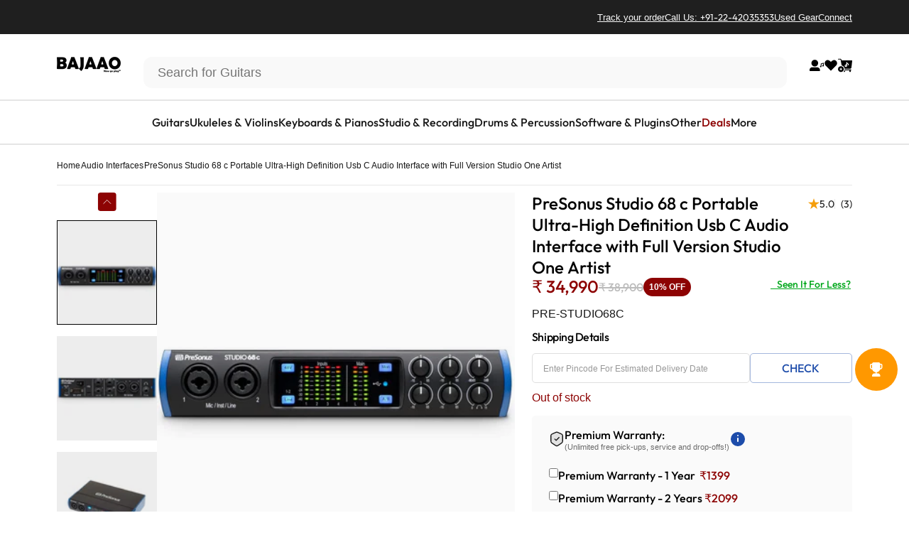

--- FILE ---
content_type: text/javascript; charset=utf-8
request_url: https://www.bajaao.com/collections/audio-interfaces/products/presonus-studio-68-c-usb-c-audio-interface.js
body_size: 3081
content:
{"id":3570501681224,"title":"PreSonus Studio 68 c Portable Ultra-High Definition Usb C Audio Interface with Full Version Studio One Artist","handle":"presonus-studio-68-c-usb-c-audio-interface","description":"\u003cp\u003e\u003cstrong\u003ePreSonus Studio 68 c Portable Ultra-High Definition Usb-C Audio Interface\u003c\/strong\u003e\u003c\/p\u003e\n\u003ccenter\u003e\u003ciframe width=\"560\" height=\"315\" src=\"https:\/\/www.youtube.com\/embed\/Cha4bPn6_n8\"\u003e\u003c\/iframe\u003e\u003c\/center\u003e\n\u003cp\u003e\u003cstrong\u003eProfessional quality for small and mid-sized studios.\u003c\/strong\u003e\u003cbr\u003eAn excellent choice for small bands, producers, and small and mid-sized studios, the Studio 68c 6-in, 6-out, USB-C audio interface records at up to 192 kHz. You get two mic\/line\/instrument and two mic\/line inputs, all with PreSonus XMAX mic preamps, plus DC-coupled line outputs and MIDI I\/O. A complete, all-in-one recording studio, the Studio 68c comes with PreSonus’ award-winning Studio One Artist music production software for macOS and Windows and is backward compatible with USB 2.0 and 3.0 connections.\u003c\/p\u003e\n\u003cp\u003e\u003cimg src=\"https:\/\/cdn.shopify.com\/s\/files\/1\/0657\/6821\/files\/THESOFTWARE_1024x1024.jpg?v=1560510678\" alt=\"Studio One Artist Free with This Interface!\" style=\"display: block; margin-left: auto; margin-right: auto;\"\u003e\u003cbr\u003e\u003cstrong\u003eWorld-class recording software included.\u003c\/strong\u003e\u003cbr\u003eSeamlessly integrated with the included \u003ca data-lwsa=\"eyJhdXRvbGluayI6dHJ1ZSwiYXV0b19pZCI6IjI1Nzg4In0=\" href=\"https:\/\/www.bajaao.com\/collections\/presonus\" rel=\"noopener\" title=\"PreSonus\" target=\"_blank\"\u003ePreSonus\u003c\/a\u003e Studio One Artist music production software, the Studio 68c interface works with virtually all macOS and Windows recording software. Easy to learn, Studio One enables you to compose, record, and produce without getting distracted by the tools. Need a new loop or sample for your latest production? Studio One lets you shop, audition, and purchase new content right from your production environment.\u003cbr\u003e\u003cbr\u003e\u003cstrong\u003eTake the tour.\u003c\/strong\u003e\u003cbr\u003eThe 6-in, 6-out Studio 68c audio interface features USB-C computer connectivity and includes 2 combo mic\/instrument\/line inputs and 2 combo mic\/line inputs with +48V phantom power for condenser mics, plus S\/PDIF digital I\/O. All four ¼-inch TRS, line-level outputs are DC coupled, enabling them to send control voltages. A Cue Mix A\/B function lets you toggle between two mixes while monitoring through headphones—perfect for DJs and to listen in on a performer’s monitor mix. The Studio 68c’s built-in MIDI interface enables connection to a keyboard, sound module, or control surface.\u003cbr\u003e\u003cbr\u003e\u003cstrong\u003eSuperior sound.\u003c\/strong\u003e\u003cbr\u003eThe Studio 68c operates at up to 192 kHz for ultra-high-definition recording and mixing. High-quality converters on every input and output and PreSonus’ professional-grade XMAX mic preamps deliver incredibly high headroom, deep lows, smooth highs, and a rich overall sound.\u003cbr\u003e\u003cbr\u003e\u003cstrong\u003eDesigned for the studio. Built for the road.\u003c\/strong\u003e\u003cbr\u003eWhether you need a high-quality audio interface for DJing, are a veteran producer, or both, the Studio 68c will give you the ultra-high-def sound and versatile connectivity you need to make state-of-the-art recordings and perform them live. While it’s a perfect companion for any recording software, the Studio 68c and included Studio One Artist provide you with a complete, affordable, mobile recording studio.\u003cbr\u003e\u003cbr\u003e\u003cstrong\u003eInput\/Output\u003c\/strong\u003e\u003c\/p\u003e\n\u003cul\u003e\n\u003cli\u003eSimultaneous I\/O up to 6 inputs\/6 outputs (4x4 at 192 kHz)\u003c\/li\u003e\n\u003cli\u003e2 mic\/instrument\/line inputs with XMAX Class A mic preamps\u003c\/li\u003e\n\u003cli\u003e2 mic\/line inputs with XMAX Class A mic preamps\u003c\/li\u003e\n\u003cli\u003e2 balanced ¼” TRS main outputs\u003c\/li\u003e\n\u003cli\u003eDC coupled for sending control voltages\u003c\/li\u003e\n\u003cli\u003e2 balanced ¼” TRS line outputs for monitor mixing\u003c\/li\u003e\n\u003cli\u003eDC coupled for sending control voltages\u003c\/li\u003e\n\u003cli\u003e1 stereo headphone output\u003c\/li\u003e\n\u003cli\u003eMIDI In\/Out\u003c\/li\u003e\n\u003cli\u003eStereo S\/PDIF digital I\/O\u003c\/li\u003e\n\u003cli\u003e1 USB-C 2.0 port\u003c\/li\u003e\n\u003cli\u003eUSB-C to USB-C and USB-C to USB-A cables included for compatibility with most computers\u003c\/li\u003e\n\u003cli\u003eMeters, Controls, and Features\u003c\/li\u003e\n\u003cli\u003eDirect monitoring\u003c\/li\u003e\n\u003cli\u003eCue mix A\/B (for headphone output)\u003c\/li\u003e\n\u003cli\u003eFront-panel level controls for main outputs\u003c\/li\u003e\n\u003cli\u003eTrue +48V phantom power for \u003ca data-lwsa=\"eyJhdXRvbGluayI6dHJ1ZSwiYXV0b19pZCI6IjI1NzQ5In0=\" href=\"https:\/\/www.bajaao.com\/collections\/condenser-microphones\" rel=\"noopener\" title=\"condenser microphones\" target=\"_blank\"\u003econdenser microphones\u003c\/a\u003e (global)\u003c\/li\u003e\n\u003cli\u003e6 ladder-style LED level meters (4 input, 2 main output)\u003c\/li\u003e\n\u003cli\u003eIntegrated Software\u003c\/li\u003e\n\u003cli\u003eStudio One Artist\u003c\/li\u003e\n\u003cli\u003eStudio Magic Plug-in Suite\u003c\/li\u003e\n\u003c\/ul\u003e\n\u003cp\u003e\u003cstrong\u003eDigital\u003c\/strong\u003e\u003cbr\u003e\u003c\/p\u003e\n\u003cul\u003e\n\u003cli\u003eUSB-C port (USB 2.0)\u003c\/li\u003e\n\u003cli\u003e24-bit resolution\u003c\/li\u003e\n\u003cli\u003e44.1, 48, 88.2, 96, 176.4 and 192 kHz sampling rates\u003c\/li\u003e\n\u003cli\u003ePhysical\u003c\/li\u003e\n\u003cli\u003eRoad-rugged construction with all-metal chassis and metal knobs\u003c\/li\u003e\n\u003c\/ul\u003e\n\u003cp\u003e\u003cbr\u003e\u003cstrong\u003eSpecifications :\u003c\/strong\u003e\u003c\/p\u003e\n\u003cp\u003e\u003cstrong\u003eGeneral\u003c\/strong\u003e\u003c\/p\u003e\n\u003cul\u003e\n\u003cli\u003eSample Rates : 44.1, 48, 88.2, 96, 176.4, or 192 kHz\u003c\/li\u003e\n\u003cli\u003eConverter Resolution : 24 bit\u003c\/li\u003e\n\u003cli\u003eConverter Dynamic Range : 114 dB\u003c\/li\u003e\n\u003cli\u003eConverter Dynamic Range : 114 dB\u003c\/li\u003e\n\u003c\/ul\u003e\n\u003cp\u003e\u003cstrong\u003eMicrophone Inputs\u003c\/strong\u003e\u003cbr\u003e\u003c\/p\u003e\n\u003cul\u003e\n\u003cli\u003eMaximum Level : +16 dBu (balanced, min gain)\u003c\/li\u003e\n\u003cli\u003eGain Range : 80 dB\u003c\/li\u003e\n\u003cli\u003eFrequency Response : 20 Hz - 20 kHz (±0.15 dB, min gain, 48 kHz)\u003c\/li\u003e\n\u003cli\u003eDynamic Range : 114 dB (A-wtd, min gain)\u003c\/li\u003e\n\u003cli\u003eTHD : + N 0.007% (1 kHz, -1 dBFS, min gain)\u003c\/li\u003e\n\u003cli\u003eEIN : -130 dBu (max gain, 150Ω, A-wtd)\u003c\/li\u003e\n\u003cli\u003eInput Impedance : 1.6 kΩ\u003c\/li\u003e\n\u003cli\u003ePhantom Power : +48 VDC (10 mA per channel)\u003c\/li\u003e\n\u003c\/ul\u003e\n\u003cp\u003e\u003cstrong\u003eLine Inputs\u003c\/strong\u003e\u003cbr\u003e\u003c\/p\u003e\n\u003cul\u003e\n\u003cli\u003eMaximum Level : +22 dBu (balanced, min gain)\u003c\/li\u003e\n\u003cli\u003eGain Range : 40 dB\u003c\/li\u003e\n\u003cli\u003eFrequency Response : 20 Hz - 20 kHz (±0.15 dB, min gain, 48 kHz)\u003c\/li\u003e\n\u003cli\u003eDynamic Range 113.9 dB (A-wtd, min gain)\u003c\/li\u003e\n\u003cli\u003eTHD + N 0.007% (1 kHz, -1 dBFS, min gain)\u003c\/li\u003e\n\u003cli\u003eInput Impedance : 10 kΩ\u003c\/li\u003e\n\u003c\/ul\u003e\n\u003cp\u003e\u003cbr\u003e\u003cstrong\u003eInstrument Inputs\u003c\/strong\u003e\u003c\/p\u003e\n\u003cul\u003e\n\u003cli\u003eMaximum Level +15 dBu (unbalanced, min gain)\u003c\/li\u003e\n\u003cli\u003eGain Range 80 dB\u003c\/li\u003e\n\u003cli\u003eFrequency Response 20 Hz - 20 kHz (±0.1 dB, 48 kHz, min gain)\u003c\/li\u003e\n\u003cli\u003eDynamic Range 114.7 dB (A-wtd, min gain)\u003c\/li\u003e\n\u003cli\u003eTHD + N 0.012% (1 kHz, -1 dBFS, min gain)\u003c\/li\u003e\n\u003cli\u003eInput Impedance 1 MΩ\u003c\/li\u003e\n\u003c\/ul\u003e\n\u003cp\u003e\u003cstrong\u003eLine Outputs (Mains)\u003c\/strong\u003e\u003cbr\u003e\u003c\/p\u003e\n\u003cul\u003e\n\u003cli\u003eType ¼\" TRS Female, DC Coupled\u003c\/li\u003e\n\u003cli\u003eMaximum Level +18 dBu (balanced)\u003c\/li\u003e\n\u003cli\u003eFrequency Response 20Hz - 20kHz (±0.2dB, unity gain, 48 kHz)\u003c\/li\u003e\n\u003cli\u003eDynamic Range 109 dB (A-wtd)\u003c\/li\u003e\n\u003cli\u003eTHD + N 0.001% (1 kHz, -1 dBFS)\u003c\/li\u003e\n\u003c\/ul\u003e\n\u003cp\u003e\u003cstrong\u003eLine Outputs (3\/4)\u003c\/strong\u003e\u003cbr\u003e\u003c\/p\u003e\n\u003cul\u003e\n\u003cli\u003eType : ¼\" TRS Female, DC coupled\u003c\/li\u003e\n\u003cli\u003eMaximum Level : +18 dBu (balanced)\u003c\/li\u003e\n\u003cli\u003eFrequency Response : 20 Hz - 20 kHz (+\/- 0.2 dB, unity gain, 48 kHz)\u003c\/li\u003e\n\u003cli\u003eDynamic Range : 109 dB (A-wtd)\u003c\/li\u003e\n\u003cli\u003eTHD + N 0.0015% : (1 kHz, -1 dBFS)\u003c\/li\u003e\n\u003c\/ul\u003e\n\u003cp\u003e\u003cstrong\u003eHeadphone Outputs\u003c\/strong\u003e\u003cbr\u003e\u003c\/p\u003e\n\u003cul\u003e\n\u003cli\u003eMaximum Power : 150 mW\/channel (56Ω load)\u003c\/li\u003e\n\u003cli\u003eFrequency Response : 20 Hz - 20 kHz (±0.2 dB, 56Ω load, 48 kHz)\u003c\/li\u003e\n\u003cli\u003eDynamic Range : 107 dB (A-wtd, 56Ω load)\u003c\/li\u003e\n\u003cli\u003eTHD + N 0.002% (1 kHz, -1 dBFS, no load)\u003c\/li\u003e\n\u003cli\u003eImpedance Working Range 32Ω to 300Ω\u003c\/li\u003e\n\u003c\/ul\u003e\n\u003cp\u003e\u003cstrong\u003ePhysical\u003c\/strong\u003e\u003c\/p\u003e\n\u003cul\u003e\n\u003cli\u003eHeight : 1.75\" (44 mm)\u003c\/li\u003e\n\u003cli\u003eWidth : 9\" (229 mm)\u003c\/li\u003e\n\u003cli\u003eDepth : 5.5\" (140 mm)\u003c\/li\u003e\n\u003cli\u003eWeight : 2.4 lbs (1 kg)\u003c\/li\u003e\n\u003c\/ul\u003e\n\u003cp\u003e\u003cimg src=\"https:\/\/cdn.shopify.com\/s\/files\/1\/0657\/6821\/files\/TABLE_90e29633-acc5-4fe3-a0e5-c18ad3a7209a_1024x1024.jpg?v=1560510760\" alt=\"Spec Display For the Studio Interfaces\"\u003e\u003c\/p\u003e\n\u003cp\u003e\u003cstrong\u003eMade in China\u003c\/strong\u003e\u003c\/p\u003e","published_at":"2019-05-23T15:54:19+05:30","created_at":"2019-05-23T12:27:09+05:30","vendor":"Presonus","type":"Audio Interfaces","tags":["30000-40000","5DAY","arturia-audio-interface","audient audio-interface","audio-interfaces","bbest","behringer audio-interface","best-home","bms10","Cat1-STUDIO","COO:China","CR-50","critical","discount-no","esi-audio-interface","focusrite audio-interface","new-arrival","presonus","presonus audio-interface","Rode-Condenser-Mics","spotlight","Subcat-Audio-Interfaces","summer10","universal-audio audio-interface","vault-audio-interface","w-s","zoom audio-interface"],"price":3499000,"price_min":3499000,"price_max":3499000,"available":false,"price_varies":false,"compare_at_price":3890000,"compare_at_price_min":3890000,"compare_at_price_max":3890000,"compare_at_price_varies":false,"variants":[{"id":28289104937032,"title":"Default Title","option1":"Default Title","option2":null,"option3":null,"sku":"PRE-STUDIO68C","requires_shipping":true,"taxable":true,"featured_image":null,"available":false,"name":"PreSonus Studio 68 c Portable Ultra-High Definition Usb C Audio Interface with Full Version Studio One Artist","public_title":null,"options":["Default Title"],"price":3499000,"weight":1000,"compare_at_price":3890000,"inventory_quantity":0,"inventory_management":"shopify","inventory_policy":"deny","barcode":"0673454007972","quantity_rule":{"min":1,"max":null,"increment":1},"quantity_price_breaks":[],"requires_selling_plan":false,"selling_plan_allocations":[]}],"images":["\/\/cdn.shopify.com\/s\/files\/1\/0657\/6821\/files\/presonus-audio-interfaces-presonus-studio-68-c-portable-ultra-high-definition-usb-c-audio-interface-with-full-version-studio-one-artist-32459313512627.jpg?v=1687780662","\/\/cdn.shopify.com\/s\/files\/1\/0657\/6821\/files\/presonus-audio-interfaces-presonus-studio-68-c-portable-ultra-high-definition-usb-c-audio-interface-with-full-version-studio-one-artist-32459313545395.jpg?v=1687780858","\/\/cdn.shopify.com\/s\/files\/1\/0657\/6821\/files\/presonus-audio-interfaces-presonus-studio-68-c-portable-ultra-high-definition-usb-c-audio-interface-with-full-version-studio-one-artist-11179441979464.jpg?v=1686284135","\/\/cdn.shopify.com\/s\/files\/1\/0657\/6821\/files\/presonus-audio-interfaces-presonus-studio-68-c-portable-ultra-high-definition-usb-c-audio-interface-with-full-version-studio-one-artist-22762723737779.jpg?v=1686284132"],"featured_image":"\/\/cdn.shopify.com\/s\/files\/1\/0657\/6821\/files\/presonus-audio-interfaces-presonus-studio-68-c-portable-ultra-high-definition-usb-c-audio-interface-with-full-version-studio-one-artist-32459313512627.jpg?v=1687780662","options":[{"name":"Title","position":1,"values":["Default Title"]}],"url":"\/products\/presonus-studio-68-c-usb-c-audio-interface","media":[{"alt":"presonus audio interfaces presonus studio 68 c portable ultra-high definition usb c audio interface with full version studio one artist","id":25660401451187,"position":1,"preview_image":{"aspect_ratio":1.0,"height":1000,"width":1000,"src":"https:\/\/cdn.shopify.com\/s\/files\/1\/0657\/6821\/files\/presonus-audio-interfaces-presonus-studio-68-c-portable-ultra-high-definition-usb-c-audio-interface-with-full-version-studio-one-artist-32459313512627.jpg?v=1687780662"},"aspect_ratio":1.0,"height":1000,"media_type":"image","src":"https:\/\/cdn.shopify.com\/s\/files\/1\/0657\/6821\/files\/presonus-audio-interfaces-presonus-studio-68-c-portable-ultra-high-definition-usb-c-audio-interface-with-full-version-studio-one-artist-32459313512627.jpg?v=1687780662","width":1000},{"alt":"presonus audio interfaces presonus studio 68 c portable ultra-high definition usb c audio interface with full version studio one artist","id":25660409872563,"position":2,"preview_image":{"aspect_ratio":1.0,"height":1000,"width":1000,"src":"https:\/\/cdn.shopify.com\/s\/files\/1\/0657\/6821\/files\/presonus-audio-interfaces-presonus-studio-68-c-portable-ultra-high-definition-usb-c-audio-interface-with-full-version-studio-one-artist-32459313545395.jpg?v=1687780858"},"aspect_ratio":1.0,"height":1000,"media_type":"image","src":"https:\/\/cdn.shopify.com\/s\/files\/1\/0657\/6821\/files\/presonus-audio-interfaces-presonus-studio-68-c-portable-ultra-high-definition-usb-c-audio-interface-with-full-version-studio-one-artist-32459313545395.jpg?v=1687780858","width":1000},{"alt":"presonus audio interfaces presonus studio 68 c portable ultra-high definition usb c audio interface with full version studio one artist","id":25599636504755,"position":3,"preview_image":{"aspect_ratio":1.0,"height":1000,"width":1000,"src":"https:\/\/cdn.shopify.com\/s\/files\/1\/0657\/6821\/files\/presonus-audio-interfaces-presonus-studio-68-c-portable-ultra-high-definition-usb-c-audio-interface-with-full-version-studio-one-artist-11179441979464.jpg?v=1686284135"},"aspect_ratio":1.0,"height":1000,"media_type":"image","src":"https:\/\/cdn.shopify.com\/s\/files\/1\/0657\/6821\/files\/presonus-audio-interfaces-presonus-studio-68-c-portable-ultra-high-definition-usb-c-audio-interface-with-full-version-studio-one-artist-11179441979464.jpg?v=1686284135","width":1000},{"alt":"presonus audio interfaces presonus studio 68 c portable ultra-high definition usb c audio interface with full version studio one artist","id":25599636373683,"position":4,"preview_image":{"aspect_ratio":1.0,"height":1000,"width":1000,"src":"https:\/\/cdn.shopify.com\/s\/files\/1\/0657\/6821\/files\/presonus-audio-interfaces-presonus-studio-68-c-portable-ultra-high-definition-usb-c-audio-interface-with-full-version-studio-one-artist-22762723737779.jpg?v=1686284132"},"aspect_ratio":1.0,"height":1000,"media_type":"image","src":"https:\/\/cdn.shopify.com\/s\/files\/1\/0657\/6821\/files\/presonus-audio-interfaces-presonus-studio-68-c-portable-ultra-high-definition-usb-c-audio-interface-with-full-version-studio-one-artist-22762723737779.jpg?v=1686284132","width":1000}],"requires_selling_plan":false,"selling_plan_groups":[]}